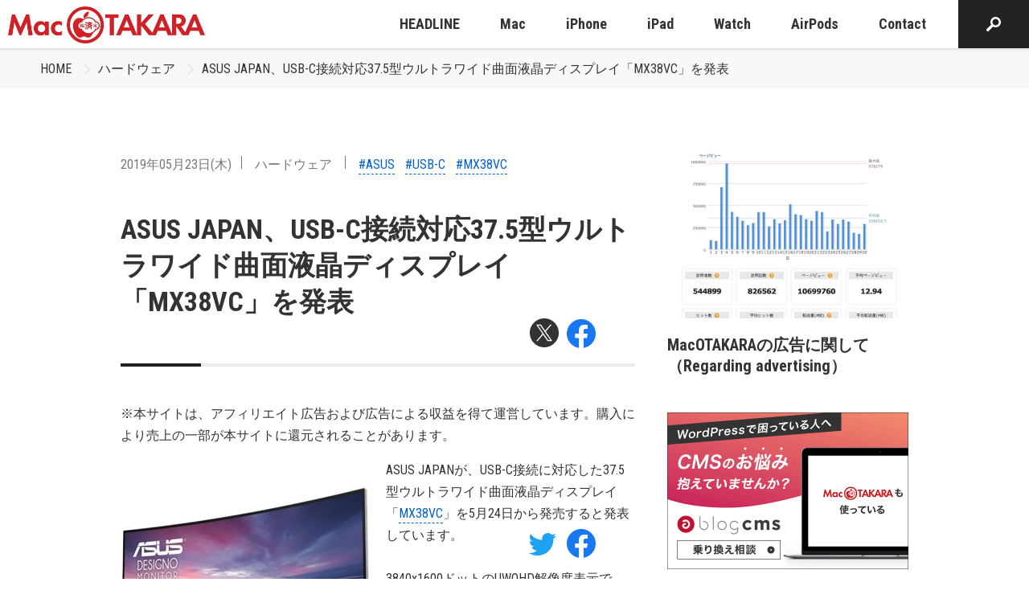

--- FILE ---
content_type: text/html; charset=utf-8
request_url: https://www.google.com/recaptcha/api2/aframe
body_size: 265
content:
<!DOCTYPE HTML><html><head><meta http-equiv="content-type" content="text/html; charset=UTF-8"></head><body><script nonce="qI2pzjcowQL-xorsk56giA">/** Anti-fraud and anti-abuse applications only. See google.com/recaptcha */ try{var clients={'sodar':'https://pagead2.googlesyndication.com/pagead/sodar?'};window.addEventListener("message",function(a){try{if(a.source===window.parent){var b=JSON.parse(a.data);var c=clients[b['id']];if(c){var d=document.createElement('img');d.src=c+b['params']+'&rc='+(localStorage.getItem("rc::a")?sessionStorage.getItem("rc::b"):"");window.document.body.appendChild(d);sessionStorage.setItem("rc::e",parseInt(sessionStorage.getItem("rc::e")||0)+1);localStorage.setItem("rc::h",'1768553657577');}}}catch(b){}});window.parent.postMessage("_grecaptcha_ready", "*");}catch(b){}</script></body></html>